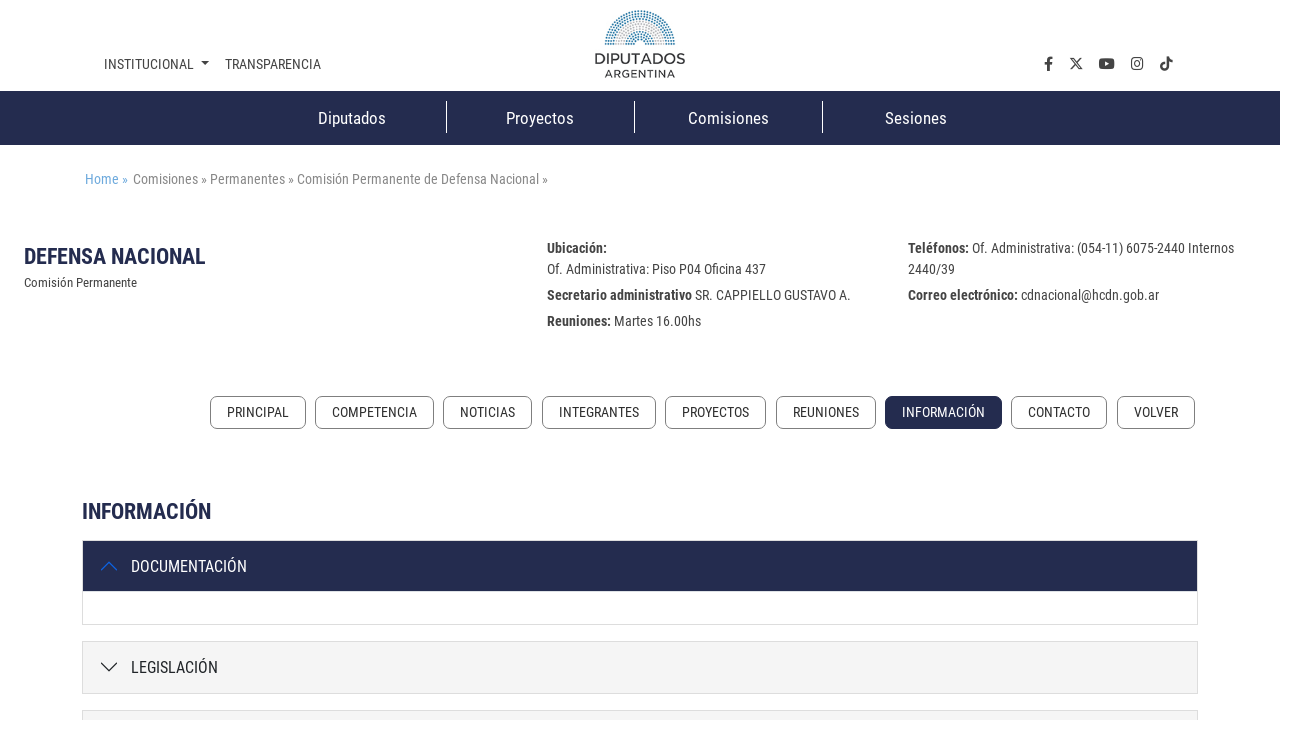

--- FILE ---
content_type: text/css
request_url: https://hcdn.gob.ar/export/system/modules/ar.gob.hcdn.base/resources/css/comisiones-informacion.css
body_size: 795
content:
#accordionInformacionComisiones .accordion-item {
    border-radius: 0;
    margin-bottom: 1rem;
    border: 1px solid #ddd;
}
#accordionInformacionComisiones button.accordion-button {
    background: #f5f5f5;
	border-radius:0px;
	padding-left: 3rem;
	text-transform:uppercase;
}
#accordionInformacionComisiones h3 {
    font-size: 1.3rem;
    font-weight: bold;
}
.accordion-button::after {
	position:absolute!important;
	left:1rem!important;
}
#accordionInformacionComisiones h4 {
    font-size: 1rem;
    margin-bottom: 2rem;
}
#accordionInformacionComisiones .accordion-button:not(.collapsed) {
    color: var(--color-secundario);
    background-color: var(--color-institucional);
    box-shadow: inset 0 calc(-1 * var(--bs-accordion-border-width)) 0 var(--bs-accordion-border-color);
}

#accordionInformacionComisiones .accordion-body a {
    width: 100%;
    display: block;
}
#accordionInformacionComisiones .accordion-body .box-enlace{
	padding-bottom: 0.6rem;
	border-bottom: 1px solid #ddd;
	margin-bottom: 0.6rem;
}

#accordionInformacionComisiones .accordion-body .descripcion{
	font-size:0.8rem;
	margin:0;
}